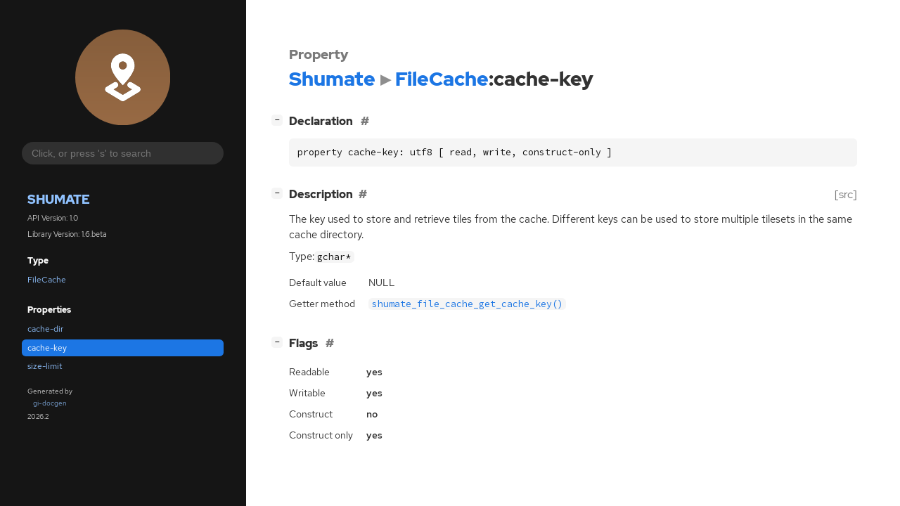

--- FILE ---
content_type: text/html; charset=utf-8
request_url: https://gnome.pages.gitlab.gnome.org/libshumate/property.FileCache.cache-key.html
body_size: 4884
content:
<!--
SPDX-FileCopyrightText: libshumate contributors

SPDX-License-Identifier: LGPL-2.1-or-later
-->

<!DOCTYPE html>
<html lang="en">
<head>
  <title>Shumate.FileCache:cache-key</title>
  <meta name="viewport" content="width=device-width, initial-scale=1">

  <meta charset="utf-8" />

  
  <meta property="og:type" content="website"/>

  
  <meta property="og:image:width" content="256"/>
  <meta property="og:image:height" content="256"/>
  <meta property="og:image:secure_url" content="libshumate-r.svg"/>
  <meta property="og:image:alt" content="Shumate-1.0"/>
  

  
  <meta property="og:title" content="Shumate.FileCache:cache-key"/>
  <meta property="og:description" content="Reference for property Shumate.FileCache:cache-key"/>
  <meta name="twitter:title" content="Shumate.FileCache:cache-key"/>
  <meta name="twitter:description" content="Reference for property Shumate.FileCache:cache-key"/>


  
  <meta name="twitter:card" content="summary"/>

  
  
  
  <link rel="search" type="application/opensearchdescription+xml" title="Shumate" href="opensearch.xml">
  
  

  <link rel="stylesheet" href="style.css" type="text/css" />

  

  
  <script src="urlmap.js"></script>
  
  
  <script src="fzy.js"></script>
  <script src="search.js"></script>
  
  <script src="main.js"></script>

  
</head>

<body>
  <div id="body-wrapper" tabindex="-1">

    <nav class="sidebar devhelp-hidden">
      
      <div class="section">
        <a href="index.html"><img src="libshumate-r.svg" class="logo"/></a>
      </div>
      
      
      <div class="search section">
        <form id="search-form" autocomplete="off">
          <input id="search-input" type="text" name="do-not-autocomplete" placeholder="Click, or press 's' to search" autocomplete="off"/>
        </form>
      </div>
      
      <div class="section namespace">
        <h3><a href="index.html">Shumate</a></h3>
        <p>API Version: 1.0</p>
        
        <p>Library Version: 1.6.beta</p>
        
      </div>
      
<div class="section">
  <h5>Type</h5>
  <div class="links">
    <a href="class.FileCache.html">FileCache</a>
  </div>
</div>
<div class="section">
  <h5>Properties</h5>
  <div class="links">
  
    <a class="property"href="property.FileCache.cache-dir.html">cache-dir</a>
  
    <a class="property current"href="property.FileCache.cache-key.html">cache-key</a>
  
    <a class="property"href="property.FileCache.size-limit.html">size-limit</a>
  
  </div>
</div>

      <div class="section generator">
        <p>Generated by <a href="https://gitlab.gnome.org/GNOME/gi-docgen">gi-docgen</a> 2026.2</p>
      </div>
    </nav>

    <button id="btn-to-top" class="hidden"><span class="up-arrow"></span></button>

    
<section id="main" class="content">
  <header>
    <h3>Property</h3>
    <h1><a href="index.html">Shumate</a><span class="sep"></span><a href="class.FileCache.html">FileCache</a>:cache-key</h1>
  </header>

  <section>
    <div class="docblock">
      <p></p>
    </div>
    <div class="declaration toggle-wrapper">
      <h4 id="declaration">
        Declaration
        <a href="#declaration" class="anchor"></a>
      </h4>

      <div class="docblock">
        <pre><code>property cache-key: utf8 [ read, write, construct-only ]</code></pre>
      </div>
    </div>

    <div class="description toggle-wrapper">
      <h4 style="display:flex;" id="description">
        Description
        <a href="#description" class="anchor"></a>
        
        <a class="srclink" title="go to source location" href="https://gitlab.gnome.org/GNOME/libshumate/-/blob/main/shumate/shumate-file-cache.c#L335">[src]</a>
        
      </h4>

      <div class="docblock">
        <p>The key used to store and retrieve tiles from the cache. Different keys
can be used to store multiple tilesets in the same cache&nbsp;directory.</p>
      </div>

      <div class="docblock">
        <p>
          Type:<code>gchar*</code></p>
        
        
        
      </div>

      
      <div class="docblock">
        <table>
        
          <tr><td>Default value</td><td>NULL</td></tr>
        
          <tr><td>Getter method</td><td><a href="method.FileCache.get_cache_key.html"><code>shumate_file_cache_get_cache_key()</code></a></td></tr>
        
        </table>
      </div>
      
    </div>

    <div class="flags toggle-wrapper">
      <h4 id="flags">
        Flags
        <a href="#flags" class="anchor"></a>
      </h4>

      <div class="docblock">
      <table>
        <tr><td>Readable</td><td><b>yes</b></td></tr>
        <tr><td>Writable</td><td><b>yes</b></td></tr>
        <tr><td>Construct</td><td><b>no</b></td></tr>
        <tr><td>Construct only</td><td><b>yes</b></td></tr>
      </table>
      </div>
    </div>

  </section>
</section>


    

    <section id="search" class="content hidden"></section>

    <footer>
    
    </footer>
  </div>
</body>
</html>

--- FILE ---
content_type: text/css; charset=utf-8
request_url: https://gnome.pages.gitlab.gnome.org/libshumate/fonts.css
body_size: 4697
content:
/*
 * SPDX-FileCopyrightText: 2021 GNOME Foundation
 *
 * SPDX-License-Identifier: Apache-2.0 OR GPL-3.0-or-later
 */

/**
 * RedHat Fonts taken from https://github.com/RedHatOfficial/RedHatFont
 * License: SIL Open Font License 1.1 http://scripts.sil.org/OFL
 *
 * SourceCodePro Fonts
 * License: SIL Open Font License 1.1 https://scripts.sil.org/OFL
 */

@font-face {
  font-family: "Red Hat Display";
  src: local('RedHatDisplayWeb'),
       url("RedHatDisplay-Regular.woff2") format("woff2"),
       url("RedHatDisplay-Regular.woff") format("woff");
  font-style: normal;
  font-weight: 400;
  font-display: fallback;
}

@font-face {
  font-family: "Red Hat Display";
  src: local('RedHatDisplayWeb'),
       url("RedHatDisplay-Italic.woff2") format("woff2"),
       url("RedHatDisplay-Italic.woff") format("woff");
  font-style: italic;
  font-weight: 400;
  font-display: fallback;
}

@font-face {
  font-family: "Red Hat Display";
  src: local('RedHatDisplayWeb'),
       url("RedHatDisplay-Medium.woff2") format("woff2"),
       url("RedHatDisplay-Medium.woff") format("woff");
  font-style: normal;
  font-weight: 500;
  font-display: fallback;
}

@font-face {
  font-family: "Red Hat Display";
  src: local('RedHatDisplayWeb'),
       url("RedHatDisplay-MediumItalic.woff2") format("woff2"),
       url("RedHatDisplay-MediumItalic.woff") format("woff");
  font-style: italic;
  font-weight: 500;
  font-display: fallback;
}

@font-face {
  font-family: "Red Hat Display";
  src: local('RedHatDisplayWeb'),
       url("RedHatDisplay-Bold.woff2") format("woff2"),
       url("RedHatDisplay-Bold.woff") format("woff");
  font-style: normal;
  font-weight: 700;
  font-display: fallback;
}

@font-face {
  font-family: "Red Hat Display";
  src: local('RedHatDisplayWeb'),
       url("RedHatDisplay-BoldItalic.woff2") format("woff2"),
       url("RedHatDisplay-BoldItalic.woff") format("woff");
  font-style: italic;
  font-weight: 700;
  font-display: fallback;
}


@font-face {
  font-family: "Red Hat Display";
  src: local('RedHatDisplayWeb'),
       url("RedHatDisplay-Black.woff2") format("woff2"),
       url("RedHatDisplay-Black.woff") format("woff");
  font-style: normal;
  font-weight: 900;
  font-display: fallback;
}

@font-face {
  font-family: "Red Hat Display";
  src: local('RedHatDisplayWeb'),
       url("RedHatDisplay-BlackItalic.woff2") format("woff2"),
       url("RedHatDisplay-BlackItalic.woff") format("woff");
  font-style: italic;
  font-weight: 900;
  font-display: fallback;
}

@font-face {
  font-family: "Red Hat Text";
  src: local('RedHatTextWeb'),
       url("RedHatText-Regular.woff2") format("woff2"),
       url("RedHatText-Regular.woff") format("woff");
  font-style: normal;
  font-weight: 400;
  font-display: fallback;
}

@font-face {
  font-family: "Red Hat Text";
  src: local('RedHatTextWeb'),
       url("RedHatText-Italic.woff2") format("woff2"),
       url("RedHatText-Italic.woff") format("woff");
  font-style: italic;
  font-weight: 400;
  font-display: fallback;
}

@font-face {
  font-family: "Red Hat Text";
  src: local('RedHatTextWeb'),
       url("RedHatText-Medium.woff2") format("woff2"),
       url("RedHatText-Medium.woff") format("woff");
  font-style: normal;
  font-weight: 700;
  font-display: fallback;
}

@font-face {
  font-family: "Red Hat Text";
  src: local('RedHatTextWeb'),
       url("RedHatText-MediumItalic.woff2") format("woff2"),
       url("RedHatText-MediumItalic.woff") format("woff");
  font-style: italic;
  font-weight: 700;
  font-display: fallback;
}

@font-face {
  font-family: "Red Hat Text";
  src: local('RedHatTextWeb'),
       url("RedHatText-Bold.woff2") format("woff2"),
       url("RedHatText-Bold.woff") format("woff");
  font-style: normal;
  font-weight: 900;
  font-display: fallback;
}

@font-face {
  font-family: "Red Hat Text";
  src: local('RedHatTextWeb'),
       url("RedHatText-BoldItalic.woff2") format("woff2"),
       url("RedHatText-BoldItalic.woff") format("woff");
  font-style: italic;
  font-weight: 900;
  font-display: fallback;
}

/* Do not fall back to locally installed SourceCodePro, as there are
 * known bad copies being distributed to this day
 */
@font-face {
  font-family: 'Source Code Pro';
  font-style: normal;
  font-weight: 400;
  src: url("SourceCodePro-Regular.ttf.woff") format('woff');
  font-display: swap;
}

@font-face {
  font-family: 'Source Code Pro';
  font-style: italic;
  font-weight: 400;
  src: url("SourceCodePro-It.ttf.woff") format('woff');
  font-display: swap;
}

@font-face {
  font-family: 'Source Code Pro';
  font-style: normal;
  font-weight: 600;
  src: url("SourceCodePro-Semibold.ttf.woff") format('woff');
  font-display: swap;
}


--- FILE ---
content_type: application/javascript
request_url: https://gnome.pages.gitlab.gnome.org/libshumate/urlmap.js
body_size: 672
content:
// SPDX-FileCopyrightText: 2021 GNOME Foundation
// SPDX-License-Identifier: LGPL-2.1-or-later

// Copied from GTK

// A map between namespaces and base URLs for their online documentation
baseURLs = [
    [ 'GObject', 'https://docs.gtk.org/gobject/' ],
    [ 'Gdk', 'https://docs.gtk.org/gdk4/' ],
    [ 'GdkWayland', 'https://gnome.pages.gitlab.gnome.org/gtk/gdk4-wayland/' ],
    [ 'GdkX11', 'https://gnome.pages.gitlab.gnome.org/gtk/gdk4-x11/' ],
    [ 'Gsk', 'https://docs.gtk.org/gsk4/' ],
    [ 'Gtk', 'https://docs.gtk.org/gtk4/' ],
    [ 'Pango', 'https://docs.gtk.org/Pango/' ],
    [ 'PangoCairo', 'https://gnome.pages.gitlab.gnome.org/pango/pangocairo/' ],
]

